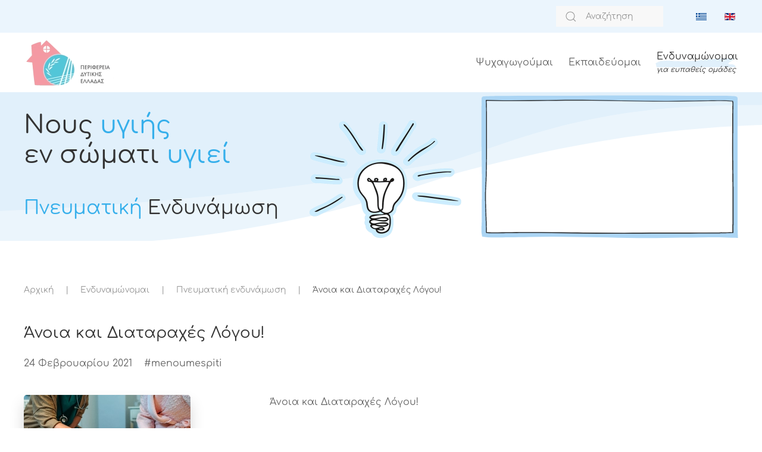

--- FILE ---
content_type: text/html; charset=utf-8
request_url: https://menoumedytikiellada.gr/index.php/el/fet-stronger-gr/%CE%B5%CE%BD%CE%B4%CF%85%CE%BD%CE%B1%CE%BC%CF%8E%CE%BD%CE%BF%CE%BC%CE%B1%CE%B9/816-%CE%AC%CE%BD%CE%BF%CE%B9%CE%B1-%CE%BA%CE%B1%CE%B9-%CE%B4%CE%B9%CE%B1%CF%84%CE%B1%CF%81%CE%B1%CF%87%CE%AD%CF%82-%CE%BB%CF%8C%CE%B3%CE%BF%CF%85
body_size: 4148
content:
<!DOCTYPE html>
<html lang="el-gr" dir="ltr" vocab="https://schema.org/">
    <head>
        <meta http-equiv="X-UA-Compatible" content="IE=edge">
        <meta name="viewport" content="width=device-width, initial-scale=1">
        <link rel="shortcut icon" href="/images/assets/menoume_spiti_perifereia_ditikis_eladas.png">
        <link rel="apple-touch-icon" href="/images/assets/menoume_spiti_perifereia_ditikis_eladas.png">
        <meta charset="utf-8" />
	<base href="https://menoumedytikiellada.gr/index.php/el/fet-stronger-gr/%CE%B5%CE%BD%CE%B4%CF%85%CE%BD%CE%B1%CE%BC%CF%8E%CE%BD%CE%BF%CE%BC%CE%B1%CE%B9/816-%CE%AC%CE%BD%CE%BF%CE%B9%CE%B1-%CE%BA%CE%B1%CE%B9-%CE%B4%CE%B9%CE%B1%CF%84%CE%B1%CF%81%CE%B1%CF%87%CE%AD%CF%82-%CE%BB%CF%8C%CE%B3%CE%BF%CF%85" />
	<meta name="author" content="#menoumespiti" />
	<meta name="description" content="Μένουμε ασφαλείς - Περιφέρεια Δυτικής Ελλάδας" />
	<meta name="generator" content="Joomla! - Open Source Content Management" />
	<title>Άνοια και Διαταραχές Λόγου! - Μένουμε ασφαλείς - Περιφέρεια Δυτικής Ελλάδας</title>
	<link href="https://menoumedytikiellada.gr/index.php/el/component/search/?Itemid=172&amp;catid=42&amp;id=816&amp;format=opensearch" rel="search" title="Αναζήτηση Μένουμε ασφαλείς - Περιφέρεια Δυτικής Ελλάδας" type="application/opensearchdescription+xml" />
	<link href="/plugins/system/jce/css/content.css?aa754b1f19c7df490be4b958cf085e7c" rel="stylesheet" />
	<link href="/media/mod_languages/css/template.css?b720fcdf78e0844f0d4b50aef20c076d" rel="stylesheet" />
	<link href="/templates/yootheme/css/theme.9.css?1662714652" rel="stylesheet" />
	<script type="application/json" class="joomla-script-options new">{"csrf.token":"99918c4667534119d55456195897cfc8","system.paths":{"root":"","base":""}}</script>
	<script src="/media/jui/js/jquery.min.js?b720fcdf78e0844f0d4b50aef20c076d"></script>
	<script src="/media/jui/js/jquery-noconflict.js?b720fcdf78e0844f0d4b50aef20c076d"></script>
	<script src="/media/jui/js/jquery-migrate.min.js?b720fcdf78e0844f0d4b50aef20c076d"></script>
	<script src="/media/jui/js/bootstrap.min.js?b720fcdf78e0844f0d4b50aef20c076d"></script>
	<script src="/media/system/js/core.js?b720fcdf78e0844f0d4b50aef20c076d"></script>
	<script src="/templates/yootheme/vendor/yootheme/theme-analytics/app/analytics.min.js?2.7.26" defer></script>
	<script src="/templates/yootheme/vendor/assets/uikit/dist/js/uikit.min.js?2.7.26"></script>
	<script src="/templates/yootheme/vendor/assets/uikit/dist/js/uikit-icons-summit.min.js?2.7.26"></script>
	<script src="/templates/yootheme/js/theme.js?2.7.26"></script>
	<script>
document.addEventListener('DOMContentLoaded', function() {
            Array.prototype.slice.call(document.querySelectorAll('a span[id^="cloak"]')).forEach(function(span) {
                span.innerText = span.textContent;
            });
        });
	</script>
	<script data-account="GF5ZtLfBdo" src="https://cdn.userway.org/widget.js"></script>
	<script>var $theme = {"google_analytics":"UA-162184392-1","google_analytics_anonymize":""};</script>

    </head>
    <body class="">

        
        
        <div class="tm-page">

                        
<div class="tm-header-mobile uk-hidden@m">


    <div class="uk-navbar-container">
        <nav uk-navbar="container: .tm-header-mobile">

                        <div class="uk-navbar-left">

                                    
<a href="https://menoumedytikiellada.gr/index.php/el/" class="uk-navbar-item uk-logo">
    <img alt="Μένουμε σπίτι - Περιφέρεια Δυτικής Ελλάδας" src="/templates/yootheme/cache/logo_perifereia_dytikis_elladas-3ee8bf1c.webp" srcset="/templates/yootheme/cache/logo_perifereia_dytikis_elladas-3ee8bf1c.webp 186w, /templates/yootheme/cache/logo_perifereia_dytikis_elladas-d2f0115a.webp 372w" sizes="(min-width: 186px) 186px" data-width="186" data-height="80"></a>
                                    
                
                
            </div>
            
            
                        <div class="uk-navbar-right">

                
                                <a class="uk-navbar-toggle" href="#tm-mobile" uk-toggle>
                                        <div uk-navbar-toggle-icon></div>
                </a>
                
                
            </div>
            
        </nav>
    </div>

    

<div id="tm-mobile" uk-offcanvas mode="slide" overlay flip>
    <div class="uk-offcanvas-bar">

                <button class="uk-offcanvas-close" type="button" uk-close></button>
        
        
            
<div class="uk-child-width-1-1" uk-grid>    <div>
<div class="uk-panel" id="module-menu-mobile">

    
    
<ul class="uk-nav uk-nav-default">
    
	<li class="item-119 uk-parent"><a href="/index.php/el/entertain-gr"> Ψυχαγωγούμαι</a>
	<ul class="uk-nav-sub">

		<li class="item-120"><a href="/index.php/el/entertain-gr/entertainment-kids-gr"> Γονείς και Παιδιά</a></li>
		<li class="item-147"><a href="/index.php/el/entertain-gr/entertainment-adults-gr"> Ενήλικες</a></li>
		<li class="item-149"><a href="/index.php/el/entertain-gr/entertainment-grandpa-grandma-gr"> Παππούς - Γιαγιά</a></li></ul></li>
	<li class="item-121 uk-parent"><a href="/index.php/el/training-gr"> Εκπαιδεύομαι</a>
	<ul class="uk-nav-sub">

		<li class="item-167"><a href="/index.php/el/training-gr/education-general-gr"> Γενικά</a></li>
		<li class="item-168"><a href="/index.php/el/training-gr/education-job-gr"> Εργασία</a></li></ul></li>
	<li class="item-129 uk-active uk-parent"><a href="/index.php/el/fet-stronger-gr"> Ενδυναμώνομαι</a>
	<ul class="uk-nav-sub">

		<li class="item-171"><a href="/index.php/el/fet-stronger-gr/body-gr-hidden"> Σωματική ενδυνάμωση</a></li>
		<li class="item-172 uk-active"><a href="/index.php/el/fet-stronger-gr/ενδυναμώνομαι"> Πνευματική ενδυνάμωση</a></li></ul></li></ul>

</div>
</div>    <div>
<div class="uk-panel" id="module-98">

    
    
<div class="uk-panel mod-languages">

    
    
        <ul class="uk-subnav">
                                            <li class="uk-active">
                    <a style="display: flex !important;" href="https://menoumedytikiellada.gr/index.php/el/fet-stronger-gr/%CE%B5%CE%BD%CE%B4%CF%85%CE%BD%CE%B1%CE%BC%CF%8E%CE%BD%CE%BF%CE%BC%CE%B1%CE%B9/816-%CE%AC%CE%BD%CE%BF%CE%B9%CE%B1-%CE%BA%CE%B1%CE%B9-%CE%B4%CE%B9%CE%B1%CF%84%CE%B1%CF%81%CE%B1%CF%87%CE%AD%CF%82-%CE%BB%CF%8C%CE%B3%CE%BF%CF%85">
                                                    <img src="/media/mod_languages/images/el_gr.gif" alt="Ελληνικά" title="Ελληνικά" />                                            </a>
                </li>
                                                            <li >
                    <a style="display: flex !important;" href="/index.php/en/empowerment/mental-empowerment">
                                                    <img src="/media/mod_languages/images/en_gb.gif" alt="English (United Kingdom)" title="English (United Kingdom)" />                                            </a>
                </li>
                                    </ul>

    
    
</div>

</div>
</div></div>

            
    </div>
</div>

</div>


<div class="tm-toolbar tm-toolbar-default uk-visible@m">
    <div class="uk-container uk-flex uk-flex-middle">

        
                <div class="uk-margin-auto-left">
            <div class="uk-grid-medium uk-child-width-auto uk-flex-middle" uk-grid="margin: uk-margin-small-top">
                <div>
<div class="uk-panel" id="module-131">

    
    

    <form id="search-131" action="/index.php/el/fet-stronger-gr/ενδυναμώνομαι" method="post" role="search" class="uk-search uk-search-default"><span uk-search-icon></span><input name="searchword" placeholder="Αναζήτηση" minlength="3" type="search" class="uk-search-input"><input type="hidden" name="task" value="search"><input type="hidden" name="option" value="com_search"><input type="hidden" name="Itemid" value="172"></form>






</div>
</div><div>
<div class="uk-panel" id="module-95">

    
    
<div class="uk-panel mod-languages">

    
    
        <ul class="uk-subnav">
                                            <li class="uk-active">
                    <a style="display: flex !important;" href="https://menoumedytikiellada.gr/index.php/el/fet-stronger-gr/%CE%B5%CE%BD%CE%B4%CF%85%CE%BD%CE%B1%CE%BC%CF%8E%CE%BD%CE%BF%CE%BC%CE%B1%CE%B9/816-%CE%AC%CE%BD%CE%BF%CE%B9%CE%B1-%CE%BA%CE%B1%CE%B9-%CE%B4%CE%B9%CE%B1%CF%84%CE%B1%CF%81%CE%B1%CF%87%CE%AD%CF%82-%CE%BB%CF%8C%CE%B3%CE%BF%CF%85">
                                                    <img src="/media/mod_languages/images/el_gr.gif" alt="Ελληνικά" title="Ελληνικά" />                                            </a>
                </li>
                                                            <li >
                    <a style="display: flex !important;" href="/index.php/en/empowerment/mental-empowerment">
                                                    <img src="/media/mod_languages/images/en_gb.gif" alt="English (United Kingdom)" title="English (United Kingdom)" />                                            </a>
                </li>
                                    </ul>

    
    
</div>

</div>
</div>
            </div>
        </div>
        
    </div>
</div>

<div class="tm-header uk-visible@m" uk-header>



        <div uk-sticky media="@m" cls-active="uk-navbar-sticky" sel-target=".uk-navbar-container">
    
        <div class="uk-navbar-container">

            <div class="uk-container uk-container-large">
                <nav class="uk-navbar" uk-navbar="{&quot;align&quot;:&quot;left&quot;,&quot;boundary&quot;:&quot;.tm-header .uk-navbar-container&quot;,&quot;container&quot;:&quot;.tm-header &gt; [uk-sticky]&quot;}">

                                        <div class="uk-navbar-left">

                                                    
<a href="https://menoumedytikiellada.gr/index.php/el/" class="uk-navbar-item uk-logo">
    <img alt="Μένουμε σπίτι - Περιφέρεια Δυτικής Ελλάδας" src="/templates/yootheme/cache/logo_perifereia_dytikis_elladas-3ee8bf1c.webp" srcset="/templates/yootheme/cache/logo_perifereia_dytikis_elladas-3ee8bf1c.webp 186w, /templates/yootheme/cache/logo_perifereia_dytikis_elladas-d2f0115a.webp 372w" sizes="(min-width: 186px) 186px" data-width="186" data-height="80"></a>
                                                    
                        
                    </div>
                    
                    
                                        <div class="uk-navbar-right">

                                                    
<ul class="uk-navbar-nav">
    
	<li class="item-119 uk-parent"><a href="/index.php/el/entertain-gr"> Ψυχαγωγούμαι</a>
	<div class="uk-navbar-dropdown"><div class="uk-navbar-dropdown-grid uk-child-width-1-1" uk-grid><div><ul class="uk-nav uk-navbar-dropdown-nav">

		<li class="item-120"><a href="/index.php/el/entertain-gr/entertainment-kids-gr"> Γονείς και Παιδιά</a></li>
		<li class="item-147"><a href="/index.php/el/entertain-gr/entertainment-adults-gr"> Ενήλικες</a></li>
		<li class="item-149"><a href="/index.php/el/entertain-gr/entertainment-grandpa-grandma-gr"> Παππούς - Γιαγιά</a></li></ul></div></div></div></li>
	<li class="item-121 uk-parent"><a href="/index.php/el/training-gr"> Εκπαιδεύομαι</a>
	<div class="uk-navbar-dropdown"><div class="uk-navbar-dropdown-grid uk-child-width-1-1" uk-grid><div><ul class="uk-nav uk-navbar-dropdown-nav">

		<li class="item-167"><a href="/index.php/el/training-gr/education-general-gr"> Γενικά</a></li>
		<li class="item-168"><a href="/index.php/el/training-gr/education-job-gr"> Εργασία</a></li></ul></div></div></div></li>
	<li class="item-129 uk-active uk-parent"><a href="/index.php/el/fet-stronger-gr"> <div>Ενδυναμώνομαι<div class="uk-navbar-subtitle"><i>για ευπαθείς ομάδες</i></div></div></a>
	<div class="uk-navbar-dropdown"><div class="uk-navbar-dropdown-grid uk-child-width-1-1" uk-grid><div><ul class="uk-nav uk-navbar-dropdown-nav">

		<li class="item-171"><a href="/index.php/el/fet-stronger-gr/body-gr-hidden"> Σωματική ενδυνάμωση</a></li>
		<li class="item-172 uk-active"><a href="/index.php/el/fet-stronger-gr/ενδυναμώνομαι"> Πνευματική ενδυνάμωση</a></li></ul></div></div></div></li></ul>

                        
                        

                    </div>
                    
                </nav>
            </div>

        </div>

        </div>
    





</div>
            
            
<div id="module-129" class="builder"><!-- Builder #module-129 -->
<div class="uk-section-default" uk-scrollspy="target: [uk-scrollspy-class]; cls: uk-animation-fade; delay: false;">
        <div style="background-size: auto 270px;" data-src="/images/assets/fit.svg" uk-img class="uk-background-norepeat uk-background-center-center uk-section uk-section-large uk-padding-remove-top uk-padding-remove-bottom">    
        
        
        
            
                                <div class="uk-container">                
                    
                    <div class="uk-margin-remove-top uk-margin-remove-bottom uk-container uk-container-large"><div class="uk-margin-remove-top uk-margin-remove-bottom tm-grid-expand uk-grid-collapse" uk-grid>
<div class="uk-grid-item-match uk-flex-middle uk-width-expand@s">
    
        
            
                        <div class="uk-panel uk-width-1-1">            
                
                    
<h1 class="uk-h1 uk-margin-medium uk-width-large@s uk-text-left@s uk-text-center" uk-scrollspy-class>        Νους <span class="uk-text-primary">υγιής</span><br/>
εν σώματι <span class="uk-text-primary">υγιεί</span>    </h1>
<h3 class="uk-margin-medium uk-width-large@s uk-text-left@s uk-text-center" uk-scrollspy-class>        <span class="uk-text-primary">Πνευματική </span>Ενδυνάμωση    </h3>
                
                        </div>
            
        
    
</div>

<div class="uk-grid-item-match uk-flex-middle uk-width-medium@s">
    
        
            
                        <div class="uk-panel uk-width-1-1">            
                
                    
<div class="uk-margin uk-text-left" uk-scrollspy-class>
        <img class="el-image" alt data-src="/templates/yootheme/cache/mental-ebd00847.webp" data-srcset="/templates/yootheme/cache/mental-ebd00847.webp 600w" data-sizes="(min-width: 600px) 600px" data-width="600" data-height="500" uk-img>    
    
</div>

                
                        </div>
            
        
    
</div>

<div class="uk-grid-item-match uk-flex-middle uk-width-expand@s">
    
        
            
                        <div class="uk-panel uk-width-1-1">            
                
                    
<div class="uk-margin-remove-vertical uk-text-right" uk-scrollspy-class>
        <div class="tm-box-decoration-secondary uk-inline">    
        <iframe src="https://www.youtube.com/embed/AuMV-DiBl3Q?v=AuMV-DiBl3Q&amp;disablekb=1" frameborder="0" allow="autoplay" allowfullscreen uk-responsive width="400" height="210"></iframe>
            </div>    
</div>
                
                        </div>
            
        
    
</div>
</div></div>
                                </div>
                
            
        
        </div>
    
</div>
</div>


            
            <div id="system-message-container" data-messages="[]">
</div>

            <!-- Builder #template-U_Tp-XyW -->
<div class="uk-section-default uk-section">
    
        
        
        
            
                                <div class="uk-container">                
                    
                    <div class="tm-grid-expand uk-child-width-1-1 uk-grid-margin" uk-grid>
<div class="uk-width-1-1@m">
    
        
            
            
                
                    

    <div>
        <ul class="uk-breadcrumb uk-margin-remove-bottom">
        
                            <li><a href="/index.php/el/">Αρχική</a></li>
            
        
                            <li><a href="/index.php/el/fet-stronger-gr">Ενδυναμώνομαι</a></li>
            
        
                            <li><a href="/index.php/el/fet-stronger-gr/ενδυναμώνομαι">Πνευματική ενδυνάμωση</a></li>
            
        
                            <li><span>Άνοια και Διαταραχές Λόγου!</span></li>
            
        
        </ul>
    </div>

                
            
        
    
</div>
</div><div class="tm-grid-expand uk-child-width-1-1 uk-grid-margin" uk-grid>
<div class="uk-width-1-1@m">
    
        
            
            
                
                    
<h4>        Άνοια και Διαταραχές Λόγου!    </h4>
<div>
    <ul class="uk-margin-remove-bottom uk-subnav" uk-margin>        <li class="el-item ">
    <a class="el-content uk-disabled">24 Φεβρουαρίου 2021</a>
</li>
        <li class="el-item ">
    <a class="el-content uk-disabled">#menoumespiti</a>
</li>
        </ul>

</div>

                
            
        
    
</div>
</div><div class="tm-grid-expand uk-grid-margin" uk-grid>
<div class="uk-width-1-3@m">
    
        
            
            
                
                    
<div class="uk-margin">
        <a class="el-link uk-box-shadow-bottom" href="https://frodizo.gr/news/anoia-diataraxes-logou/" target="_blank"><img class="el-image uk-border-rounded uk-box-shadow-large" alt data-src="/templates/yootheme/cache/1anoia-9283fcdc.webp" data-srcset="/templates/yootheme/cache/1anoia-9283fcdc.webp 280w" data-sizes="(min-width: 280px) 280px" data-width="280" data-height="164" uk-img></a>    
    
</div>

                
            
        
    
</div>

<div class="uk-width-2-3@m">
    
        
            
            
                
                    <div class="uk-panel uk-margin"><p>Άνοια και Διαταραχές Λόγου!</p></div>
                
            
        
    
</div>
</div><div class="tm-grid-expand uk-child-width-1-1 uk-grid-margin" uk-grid>
<div class="uk-width-1-1@m">
    
        
            
            
                
                    <hr>
                
            
        
    
</div>
</div><div class="tm-grid-expand uk-grid-margin" uk-grid>
<div class="uk-width-1-2@m">
    
        
            
            
                
                    
<ul class="uk-list">
    <li class="el-item">                
    <div class="uk-grid-small uk-child-width-expand uk-flex-nowrap uk-flex-middle" uk-grid>        <div class="uk-width-auto"><span class="el-image" uk-icon="icon: tag;"></span></div>        <div>
            <div class="el-content uk-panel"><a href="/index.php/el/component/tags/tag/πνευματική-ενδυνάμωση">Πνευματική ενδυνάμωση</a></div>        </div>
    </div>
            </li>
</ul>
                
            
        
    
</div>

<div class="uk-width-1-2@m">
    
        
            
            
                
                    
<div class="uk-margin uk-text-right@m uk-text-center">
    
    
        
        
<a class="el-content uk-button uk-button-default uk-button-small uk-flex-inline uk-flex-center uk-flex-middle" href="https://frodizo.gr/news/anoia-diataraxes-logou/" target="_blank">
    
        Περισσότερα στο ΦΡΟΝΤΙΖΩ    
        <span class="uk-margin-small-left" uk-icon="sign-in"></span>    
</a>


        
    
    
</div>

                
            
        
    
</div>
</div>
                                </div>
                
            
        
    
</div>

            
            
<div id="module-143" class="builder"><!-- Builder #module-143 --><style>#module-143\#0 > div { border-top: 150px solid transparent; background-origin: border-box; } </style>
<div id="module-143#0" class="uk-section-default uk-section-overlap" uk-scrollspy="target: [uk-scrollspy-class]; cls: uk-animation-fade; delay: false;">
        <div data-src="/images/yootheme/section-bg-large.svg" uk-img class="uk-background-norepeat uk-background-cover uk-background-top-center uk-section uk-section-large uk-padding-remove-bottom">    
        
        
        
            
                                <div class="uk-container uk-container-large">                
                    
                    <div class="tm-grid-expand uk-grid-margin" uk-grid>
<div class="uk-grid-item-match uk-flex-bottom uk-width-2xlarge@m">
    
        
            
                        <div class="uk-panel uk-width-1-1">            
                
                    
<div class="uk-margin uk-text-left@s uk-text-center" uk-scrollspy-class>
        <img class="el-image" alt data-src="/templates/yootheme/cache/perifereia_dytikis_elladas_menpoumespiti_footer-abd0132c.webp" data-srcset="/templates/yootheme/cache/perifereia_dytikis_elladas_menpoumespiti_footer-791a2b0e.webp 458w, /templates/yootheme/cache/perifereia_dytikis_elladas_menpoumespiti_footer-abd0132c.webp 459w" data-sizes="(min-width: 459px) 459px" data-width="459" data-height="197" uk-img>    
    
</div>

                
                        </div>
            
        
    
</div>

<div class="uk-grid-item-match uk-flex-middle uk-width-expand@m">
    
        
            
                        <div class="uk-panel uk-width-1-1">            
                
                    
<div class="uk-margin uk-text-right@s uk-text-center" uk-scrollspy-class>    <div class="uk-child-width-auto uk-grid-small uk-flex-inline" uk-grid>
            <div>
<a class="el-link uk-icon-button" href="https://www.facebook.com/pde.rwg" target="_blank" rel="noreferrer"><span uk-icon="icon: facebook;"></span></a></div>
            <div>
<a class="el-link uk-icon-button" href="https://twitter.com/pde_rwg?lang=el" target="_blank" rel="noreferrer"><span uk-icon="icon: twitter;"></span></a></div>
            <div>
<a class="el-link uk-icon-button" href="https://www.youtube.com/user/RegionWesternGreece" target="_blank" rel="noreferrer"><span uk-icon="icon: youtube;"></span></a></div>
    
    </div></div>
<h5 class="uk-heading-bullet uk-text-muted uk-margin-remove-bottom uk-text-right" uk-scrollspy-class>        <a class="el-link uk-link-reset" href="/index.php/el/?Itemid=180">Επικοινωνία</a>    </h5>
                
                        </div>
            
        
    
</div>
</div><div class="uk-margin-remove-bottom tm-grid-expand uk-child-width-1-1 uk-margin-large uk-margin-remove-bottom" uk-grid>
<div class="uk-width-1-1@m">
    
        
            
            
                
                    <hr uk-scrollspy-class>
                
            
        
    
</div>
</div><div class="tm-grid-expand uk-grid-margin" uk-grid>
<div class="uk-width-1-2@s">
    
        
            
            
                
                    
                
            
        
    
</div>

<div class="uk-width-1-2@s">
    
        
            
            
                
                    <div class="uk-panel uk-text-muted uk-margin uk-text-right@s uk-text-center" uk-scrollspy-class>#menoumespiti - <a href="https://www.pde.gov.gr/gr/" target="_blank">Περιφέρεια Δυτικής Ελλάδας</a></div>
                
            
        
    
</div>
</div>
                                </div>
                
            
        
        </div>
    
</div>
</div>


            <!-- Builder #footer -->
        </div>

        
        

    </body>
</html>


--- FILE ---
content_type: image/svg+xml
request_url: https://menoumedytikiellada.gr/images/assets/fit.svg
body_size: 236
content:
<?xml version="1.0" encoding="utf-8"?>
<svg viewBox="0 0 2560 270" xmlns="http://www.w3.org/2000/svg">
  <path opacity=".65" fill="#e1f0fb" d="M 16.36 7.924 L 16.36 230.911 C 148.96 240.838 276.96 244.86 402.66 243.465 C 582.76 262.475 787.16 281.744 1012.36 246.612 C 1216.66 214.757 1308.06 177.938 1410.36 145.564 C 1764.36 51.068 1984.86 54.117 2296.26 77.766 C 2415.06 99.532 2514.26 127.56 2576.36 150.527 L 2576.36 7.924 L 16.36 7.924 Z" style=""/>
  <path fill="#e1f0fb" d="M 0 0 L 0 147.335 C 111.7 176.819 241.1 202.398 386.3 216.47 C 718.8 213.101 1035.6 192.888 1381.5 128.761 C 1385.6 127.986 1389.8 127.24 1394 126.495 C 1484.9 100.051 1584.3 49.966 1778.9 35.864 C 1953.9 23.195 2132.1 39.263 2279.9 64.187 C 2377 70.954 2471.6 81.269 2560 95.37 L 2560 0 L 0 0 Z" style=""/>
</svg>

--- FILE ---
content_type: image/svg+xml
request_url: https://menoumedytikiellada.gr/images/yootheme/section-bg-large.svg
body_size: 221
content:
<svg width="2560" height="1000" viewBox="0 0 2560 1000" xmlns="http://www.w3.org/2000/svg">
    <path fill="#e1f0fb" opacity=".65" d="M2222.3 179.5c-25.6-5.5-49.5-11.9-71.4-18.5-114.3-34.8-243-80.3-402-50.4-53.8 10.1-100.7 27.7-147.4 45.9-58.5-8.1-118.8-16-182.9-22.2-110.6-10.6-207.3 23.1-318 45.9C940.7 117.2 833.3 5.8 648.2 1.1 467.5-3.5 242.4 174.4 0 168.9V1000h2560V48.9c-79.7 64.4-208.4 107.8-337.7 130.6z"/>
    <path fill="#e1f0fb" d="M2222.3 179.5c-77 13.5-154.2 19.7-221.4 18.4-138.4-2.5-263.8-22.6-399.5-41.5-91.3 35.6-181.8 73.9-321.4 64.4-68.6-4.6-126.9-20.1-179.5-40.8-59.5 12.2-123 21.3-194.8 18.5-174-6.6-219-79.4-372-76.6-135.6 2.6-321 116.4-533.7 96.7V1000h2560V166.5c-119.6 41.6-240.5 33.8-337.7 13z"/>
</svg>
